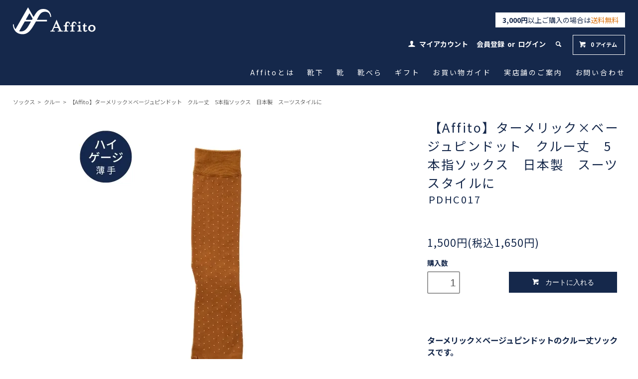

--- FILE ---
content_type: text/html; charset=EUC-JP
request_url: https://affito-shop.jp/?pid=147377496
body_size: 11017
content:
<!DOCTYPE html PUBLIC "-//W3C//DTD XHTML 1.0 Transitional//EN" "http://www.w3.org/TR/xhtml1/DTD/xhtml1-transitional.dtd">
<html xmlns:og="http://ogp.me/ns#" xmlns:fb="http://www.facebook.com/2008/fbml" xmlns:mixi="http://mixi-platform.com/ns#" xmlns="http://www.w3.org/1999/xhtml" xml:lang="ja" lang="ja" dir="ltr">
<head>
<meta http-equiv="content-type" content="text/html; charset=euc-jp" />
<meta http-equiv="X-UA-Compatible" content="IE=edge,chrome=1" />
<title>【Affito】ターメリック×ベージュピンドット　クルー丈　5本指ソックス　日本製　スーツスタイルに - Affito オンラインショップ｜メンズ 五本指ソックス・靴・靴べらの専門店 </title>
<meta name="Keywords" content="【Affito】ターメリック×ベージュピンドット　クルー丈　5本指ソックス　日本製　スーツスタイルに,五本指ソックス,靴下,靴,靴べら,販売" />
<meta name="Description" content="足もとのおしゃれを楽しむ専門店、アフィットです。五本指ソックスを中心に、靴下、靴、靴べらを揃えています。ビジネスシーンにはもちろん、カジュアルな装いでもコーディネートを楽しんでいただけるよう、豊富なカラー バリエーションをご用意しています。" />
<meta name="Author" content="Affito" />
<meta name="Copyright" content="Affito" />
<meta http-equiv="content-style-type" content="text/css" />
<meta http-equiv="content-script-type" content="text/javascript" />
<link rel="stylesheet" href="https://affito-shop.jp/css/framework/colormekit.css" type="text/css" />
<link rel="stylesheet" href="https://affito-shop.jp/css/framework/colormekit-responsive.css" type="text/css" />
<link rel="stylesheet" href="https://img07.shop-pro.jp/PA01437/522/css/2/index.css?cmsp_timestamp=20210217210326" type="text/css" />
<link rel="stylesheet" href="https://img07.shop-pro.jp/PA01437/522/css/2/product.css?cmsp_timestamp=20210217210326" type="text/css" />

<link rel="alternate" type="application/rss+xml" title="rss" href="https://affito-shop.jp/?mode=rss" />
<link rel="shortcut icon" href="https://img07.shop-pro.jp/PA01437/522/favicon.ico?cmsp_timestamp=20250908171229" />
<script type="text/javascript" src="//ajax.googleapis.com/ajax/libs/jquery/1.11.0/jquery.min.js" ></script>
<meta property="og:title" content="【Affito】ターメリック×ベージュピンドット　クルー丈　5本指ソックス　日本製　スーツスタイルに - Affito オンラインショップ｜メンズ 五本指ソックス・靴・靴べらの専門店 " />
<meta property="og:description" content="足もとのおしゃれを楽しむ専門店、アフィットです。五本指ソックスを中心に、靴下、靴、靴べらを揃えています。ビジネスシーンにはもちろん、カジュアルな装いでもコーディネートを楽しんでいただけるよう、豊富なカラー バリエーションをご用意しています。" />
<meta property="og:url" content="https://affito-shop.jp?pid=147377496" />
<meta property="og:site_name" content="Affito オンラインショップ｜メンズ 五本指ソックス・靴・靴べらの専門店 " />
<meta property="og:image" content="https://img07.shop-pro.jp/PA01437/522/product/147377496.jpg?cmsp_timestamp=20200812133900"/>
<meta property="og:type" content="product" />
<meta property="product:price:amount" content="1650" />
<meta property="product:price:currency" content="JPY" />
<meta property="product:product_link" content="https://affito-shop.jp?pid=147377496" />
<meta name="google-site-verification" content="ai4RoRAH26lUMM2C6iKt3BwYh-Zu70mVgNMknOzQX7o" />
<meta name="facebook-domain-verification" content="35t0mq64zk14gvk6fgwyzphnuyqdrf" />
<script src="https://www.googleoptimize.com/optimize.js?id=OPT-TDGVJP6"></script>

<!-- Google Tag Manager -->
<script>(function(w,d,s,l,i){w[l]=w[l]||[];w[l].push({'gtm.start':
new Date().getTime(),event:'gtm.js'});var f=d.getElementsByTagName(s)[0],
j=d.createElement(s),dl=l!='dataLayer'?'&l='+l:'';j.async=true;j.src=
'https://www.googletagmanager.com/gtm.js?id='+i+dl;f.parentNode.insertBefore(j,f);
})(window,document,'script','dataLayer','GTM-KXFQQ3F');</script>
<!-- End Google Tag Manager -->

<!-- Google Tag Manager -->
<script>(function(w,d,s,l,i){w[l]=w[l]||[];w[l].push({'gtm.start':
new Date().getTime(),event:'gtm.js'});var f=d.getElementsByTagName(s)[0],
j=d.createElement(s),dl=l!='dataLayer'?'&l='+l:'';j.async=true;j.src=
'https://www.googletagmanager.com/gtm.js?id='+i+dl;f.parentNode.insertBefore(j,f);
})(window,document,'script','dataLayer','GTM-5WZT37S');</script>
<!-- End Google Tag Manager -->
<script>
  var Colorme = {"page":"product","shop":{"account_id":"PA01437522","title":"Affito \u30aa\u30f3\u30e9\u30a4\u30f3\u30b7\u30e7\u30c3\u30d7\uff5c\u30e1\u30f3\u30ba \u4e94\u672c\u6307\u30bd\u30c3\u30af\u30b9\u30fb\u9774\u30fb\u9774\u3079\u3089\u306e\u5c02\u9580\u5e97 "},"basket":{"total_price":0,"items":[]},"customer":{"id":null},"inventory_control":"product","product":{"shop_uid":"PA01437522","id":147377496,"name":"\u3010Affito\u3011\u30bf\u30fc\u30e1\u30ea\u30c3\u30af\u00d7\u30d9\u30fc\u30b8\u30e5\u30d4\u30f3\u30c9\u30c3\u30c8\u3000\u30af\u30eb\u30fc\u4e08\u30005\u672c\u6307\u30bd\u30c3\u30af\u30b9\u3000\u65e5\u672c\u88fd\u3000\u30b9\u30fc\u30c4\u30b9\u30bf\u30a4\u30eb\u306b","model_number":"PDHC017","stock_num":42,"sales_price":1500,"sales_price_including_tax":1650,"variants":[],"category":{"id_big":2551690,"id_small":3},"groups":[{"id":2404256},{"id":2404265},{"id":2404269},{"id":2406087},{"id":2406091},{"id":2406096},{"id":2404340},{"id":2404344},{"id":2404357}],"members_price":1500,"members_price_including_tax":1650}};

  (function() {
    function insertScriptTags() {
      var scriptTagDetails = [{"src":"https:\/\/free-shipping-notifier-assets.colorme.app\/shop.js","integrity":null}];
      var entry = document.getElementsByTagName('script')[0];

      scriptTagDetails.forEach(function(tagDetail) {
        var script = document.createElement('script');

        script.type = 'text/javascript';
        script.src = tagDetail.src;
        script.async = true;

        if( tagDetail.integrity ) {
          script.integrity = tagDetail.integrity;
          script.setAttribute('crossorigin', 'anonymous');
        }

        entry.parentNode.insertBefore(script, entry);
      })
    }

    window.addEventListener('load', insertScriptTags, false);
  })();
</script>
<script async src="https://zen.one/analytics.js"></script>
</head>
<body>
<meta name="colorme-acc-payload" content="?st=1&pt=10029&ut=147377496&at=PA01437522&v=20260117055152&re=&cn=b564ec9823e3cfd31ca9ef8db9ef5296" width="1" height="1" alt="" /><script>!function(){"use strict";Array.prototype.slice.call(document.getElementsByTagName("script")).filter((function(t){return t.src&&t.src.match(new RegExp("dist/acc-track.js$"))})).forEach((function(t){return document.body.removeChild(t)})),function t(c){var r=arguments.length>1&&void 0!==arguments[1]?arguments[1]:0;if(!(r>=c.length)){var e=document.createElement("script");e.onerror=function(){return t(c,r+1)},e.src="https://"+c[r]+"/dist/acc-track.js?rev=3",document.body.appendChild(e)}}(["acclog001.shop-pro.jp","acclog002.shop-pro.jp"])}();</script>
<noscript><iframe src="https://www.googletagmanager.com/ns.html?id=GTM-KXFQQ3F"
height="0" width="0" style="display:none;visibility:hidden"></iframe></noscript>


<noscript><iframe src="https://www.googletagmanager.com/ns.html?id=GTM-5WZT37S"
height="0" width="0" style="display:none;visibility:hidden"></iframe></noscript>


<link href="https://fonts.googleapis.com/css?family=Roboto+Slab:400,700" rel="stylesheet" type="text/css">
<link href="https://fonts.googleapis.com/css2?family=EB+Garamond:wght@400;700&family=Noto+Sans+JP:wght@400;700&display=swap" rel="stylesheet">

<link href="https://img.shop-pro.jp/tmpl_js/78/bxslider/jquery.bxslider.css" rel="stylesheet" type="text/css">
<script src="https://img.shop-pro.jp/tmpl_js/78/bxslider/jquery.bxslider.min.js"></script>

<script src="https://img.shop-pro.jp/tmpl_js/78/jquery.tile.js"></script>
<script src="https://img.shop-pro.jp/tmpl_js/78/masonry.pkgd.min.js"></script>
<script src="https://img.shop-pro.jp/tmpl_js/78/smoothscroll.js"></script>
<script src="https://img.shop-pro.jp/tmpl_js/78/jquery.ah-placeholder.js"></script>
<script src="https://img.shop-pro.jp/tmpl_js/78/utility_index.js"></script>

<script>
!function(f,b,e,v,n,t,s)
{if(f.fbq)return;n=f.fbq=function(){n.callMethod?
n.callMethod.apply(n,arguments):n.queue.push(arguments)};
if(!f._fbq)f._fbq=n;n.push=n;n.loaded=!0;n.version='2.0';
n.queue=[];t=b.createElement(e);t.async=!0;
t.src=v;s=b.getElementsByTagName(e)[0];
s.parentNode.insertBefore(t,s)}(window, document,'script',
'https://connect.facebook.net/en_US/fbevents.js');
fbq('init', '159659242415898');
fbq('track', 'PageView');
</script>
<noscript><img height="1" width="1" style="display:none"
src="https://www.facebook.com/tr?id=159659242415898&ev=PageView&noscript=1"
/></noscript>

<script>
fbq('track', '購入完了');
</script>

<div class="cart_in_modal__bg show_while_cart_in_connecting spinner" style="display: none;"></div>
<!--[if lte IE 8]>
<div id="wrapper" class="ie8 page--product">
<![endif]-->

<div id="wrapper" class="page--product">

<div class="hd_wrap">
  <div id="header" class="header__section container">
    <div class="clearfix">
      <h1 class="header__logo header__logo-img">
        <a href="./"><img src="https://img07.shop-pro.jp/PA01437/522/PA01437522.png?cmsp_timestamp=20250908171229" alt="Affito オンラインショップ｜メンズ 五本指ソックス・靴・靴べらの専門店 " /></a>
      </h1>
      
      <div class="shippingWrap"><p class="shipping"><b>3,000円</b>以上ご購入の場合は<span>送料無料</span></p></div>
      <ul class="header-nav hidden-phone">
        
        <li class="header-nav__unit">
          <i class="icon-b icon-user"></i>
          <a href="https://affito-shop.jp/?mode=myaccount" class="header-nav__txt">マイアカウント</a>
        </li>
                              <li class="header-nav__unit">
                              <a href="https://affito-shop.jp/customer/signup/new" class="header-nav__txt">会員登録</a>
                &nbsp;or&nbsp;
                            <a href="https://affito-shop.jp/?mode=login&shop_back_url=https%3A%2F%2Faffito-shop.jp%2F" class="header-nav__txt">ログイン</a>
            </li>
                          
        
        <li class="header-nav__unit">
          <i class="icon-b icon-search header__search-switch" data-visible-switch="search-form"></i>
          <form action="https://affito-shop.jp/" method="GET" class="header__search-form" data-visible-target="search-form">
            <input type="hidden" name="mode" value="srh" /><input type="hidden" name="sort" value="n" />
            <input type="text" name="keyword" placeholder="商品を検索" class="header__search-form__input" data-search-input="search-form__input" />
          </form>
        </li>
        
        
        <li class="header-nav__unit">
                    <a href="https://affito-shop.jp/cart/proxy/basket?shop_id=PA01437522&shop_domain=affito-shop.jp" class="btn txt--sm header-nav__btn btn-secondary header-btn">
            <i class="icon-w icon-cart"></i>0 アイテム
          </a>
                  </li>
        
      </ul>
      
      
            
    </div>
    
    <ul class="global-nav-phone visible-phone">
      <li>
        <a href="javascript:TabBlockToggle('global-nav');">
          <i class="icon-lg-b icon-list"></i>
        </a>
      </li>
      <li>
        <a href="javascript:TabBlockToggle('global-nav__search-form');">
          <i class="icon-lg-b icon-search"></i>
        </a>
      </li>
      <li>
        <a href="javascript:TabBlockToggle('global-nav__user-nav');">
          <i class="icon-lg-b icon-user"></i>
        </a>
      </li>
      <li>
                <a href="https://affito-shop.jp/cart/proxy/basket?shop_id=PA01437522&shop_domain=affito-shop.jp">
          <i class="icon-lg-b icon-cart"></i>
        </a>
              </li>
    </ul>
    
    <div>
      <ul class="global-nav clearfix global-nav__pulldown-nav" data-visible-target="global-nav" data-block="tab-content">
        <li class="global-nav__unit">
					<a href="http://affito-shop.jp/?mode=f1" class="global-nav__unit__txt">Affitoとは</a>
        </li>
        <li class="global-nav__unit">
					<a href="https://affito-shop.jp/?mode=cate&cbid=2551690&csid=0" class="global-nav__unit__txt">靴下</a>
        </li>
        <li class="global-nav__unit">
					<a href="https://affito-shop.jp/?mode=cate&cbid=2551691&csid=0" class="global-nav__unit__txt">靴</a>
        </li>
        <li class="global-nav__unit">
					<a href="https://affito-shop.jp/?mode=cate&cbid=2551692&csid=0" class="global-nav__unit__txt">靴べら</a>
        </li>
        <li class="global-nav__unit">
					<a href="https://affito-shop.jp/?mode=cate&cbid=2553976&csid=0" class="global-nav__unit__txt">ギフト</a>
        </li>
        <li class="global-nav__unit">
					<a href="https://affito-shop.jp/?mode=f2" class="global-nav__unit__txt">お買い物ガイド</a>
        </li>
        <li class="global-nav__unit">
					<a href="https://affito-shop.jp/?mode=f10" class="global-nav__unit__txt">実店舗のご案内</a>
        </li>
        <li class="global-nav__unit">
        <a href="https://affito.shop-pro.jp/customer/inquiries/new" class="global-nav__unit__txt">お問い合わせ</a>
        </li>
      </ul>
      <div class="global-nav__pulldown-nav" data-visible-target="global-nav__search-form" data-block="tab-content">
        <form action="https://affito-shop.jp/" method="GET" class="header__search-form--phone">
          <input type="hidden" name="mode" value="srh" /><input type="hidden" name="sort" value="n" />
          <input type="text" name="keyword" placeholder="商品を検索" />
          <button class="btn">検索</button>
        </form>
      </div>
      <div class="global-nav__pulldown-nav" data-visible-target="global-nav__user-nav" data-block="tab-content">
        <ul class="header__pulldown-nav__list">
          <li><a href="https://affito-shop.jp/?mode=myaccount">マイアカウント</a></li>
                                                    <li><a href="https://affito-shop.jp/customer/signup/new">会員登録</a></li>
                            <li><a href="https://affito-shop.jp/?mode=login&shop_back_url=https%3A%2F%2Faffito-shop.jp%2F">ログイン</a></li>
                              </ul>
      </div>
    </div>
    <div class="global-nav__pulldown-nav row hidden-phone" data-visible-target="global-nav__product-nav" data-block="tab-content">
      
                                                        <ul class="row header__pulldown-nav__list col col-sm-12">
                    <li>
              <a href="https://affito-shop.jp/?mode=cate&cbid=2551690&csid=0&sort=n">
                ソックス
              </a>
            </li>
                                          <li>
              <a href="https://affito-shop.jp/?mode=cate&cbid=2551691&csid=0&sort=n">
                シューズ
              </a>
            </li>
                                          <li>
              <a href="https://affito-shop.jp/?mode=cate&cbid=2551692&csid=0&sort=n">
                靴べら
              </a>
            </li>
                                          <li>
              <a href="https://affito-shop.jp/?mode=cate&cbid=2553976&csid=0&sort=n">
                ギフト
              </a>
            </li>
                          </ul>
                    
    </div>
  </div>
</div>
      

  <form name="product_form" method="post" action="https://affito-shop.jp/cart/proxy/basket/items/add">
    <div class="container">
			
			<div class="topicpath-nav">
				<ul>
					<li><a href="?mode=cate&cbid=2551690&csid=0&sort=n" id="catname">ソックス</a></li><li>&gt;<a href="?mode=cate&cbid=2551690&csid=3&sort=n" id="cbid2551690&sort=n">クルー</a></li><li>&gt;<a href="?pid=147377496">【Affito】ターメリック×ベージュピンドット　クルー丈　5本指ソックス　日本製　スーツスタイルに</a></li>
				</ul>
			</div>
			
      <div class="row">
        
        <div class="product__images col col-lg-8 col-sm-12 section__block">
          <div class="product__main-image">
                          <img src="https://img07.shop-pro.jp/PA01437/522/product/147377496.jpg?cmsp_timestamp=20200812133900" data-product-image="main" />
                      </div>
                      <div class="carousel-slide">
              <ul class="product__thumbs row" data-carousel="product-image">
                                  <li class="product__thumb__unit col col-lg-2">
                    <img src="https://img07.shop-pro.jp/PA01437/522/product/147377496.jpg?cmsp_timestamp=20200812133900" data-product-image="thumb" />
                  </li>
                                                                      <li class="product__thumb__unit col col-lg-2">
                      <img src="https://img07.shop-pro.jp/PA01437/522/product/147377496_o1.jpg?cmsp_timestamp=20191211203702" data-product-image="thumb" />
                    </li>
                                                                        <li class="product__thumb__unit col col-lg-2">
                      <img src="https://img07.shop-pro.jp/PA01437/522/product/147377496_o2.jpg?cmsp_timestamp=20191211203702" data-product-image="thumb" />
                    </li>
                                                                        <li class="product__thumb__unit col col-lg-2">
                      <img src="https://img07.shop-pro.jp/PA01437/522/product/147377496_o3.jpg?cmsp_timestamp=20191211203702" data-product-image="thumb" />
                    </li>
                                                                                                                                                                                                                                                                                                                                                                                                                                                                                                                                                                                                                                                                                                                                                                                                                                                                                                                                                                                                                                                                                                                                                                                                                                                                                                                                                                                                                                                                                                                                                                                                                                                                            </ul>
            </div>
                  </div>
        
        <div class="col col-lg-4 col-sm-12 section__block">
          <h2 class="product__name section__title-h2">
            【Affito】ターメリック×ベージュピンドット　クルー丈　5本指ソックス　日本製　スーツスタイルに
                          <div class="txt--sm">
                PDHC017
              </div>
                      </h2>
          <p class="product__price">
                                    1,500円(税込1,650円)
          </p>
                                                                  <div class="product__order row">
              <dl class="product__init dl-vertical-list col col-lg-5 col-md-12">
                <dt class="dl-vertical-list__title">購入数</dt>
                <dd class="dl-vertical-list__content">
                                      <input type="text" name="product_num" value="1" class="product__init-num" />
                    <div class="product__init-updw">
                      <a href="javascript:f_change_num2(document.product_form.product_num,'1',1,42);"><i class="icon-b icon-chevron_thin_up"></i></a><br />
                      <a href="javascript:f_change_num2(document.product_form.product_num,'0',1,42);"><i class="icon-b icon-chevron_thin_down"></i></a>
                    </div>
                    <span class="product__unit"></span>
                                  </dd>
              </dl>
              <ul class="product__order__btns col col-lg-7 col-md-12">
                                                      <li class="product__order__btn disable_cartin">
                      <button type="submit" class="btn--addcart btn btn-primary btn-block">
                        <i class="icon-w icon-cart"></i>カートに入れる
                      </button>
                    </li>
                                                      <li class="product__order__btn stock_error"></li>
                                              </ul>
            </div>
          					<div id="spec"></div>
          
        </div>
      </div>
    </div>
        <div class="cart_in_modal cart_modal__close" style="display: none;">
      <div class="cart_in_modal__outline not_bubbling">
        <label class="cart_modal__close cart_in_modal__close-icon">
        </label>
        <p class="cart_in_modal__heading">
          こちらの商品が<br class="sp-br">カートに入りました
        </p>
        <div class="cart_in_modal__detail">
                    <div class="cart_in_modal__image-wrap">
            <img src="https://img07.shop-pro.jp/PA01437/522/product/147377496.jpg?cmsp_timestamp=20200812133900" alt="" class="cart_in_modal__image" />
          </div>
                    <p class="cart_in_modal__name">
            【Affito】ターメリック×ベージュピンドット　クルー丈　5本指ソックス　日本製　スーツスタイルに
          </p>
        </div>
        <div class="cart_in_modal__button-wrap">
          <button class="cart_view_with_async cart_in_modal__button cart_in_modal__button--solid">かごの中身を見る</button>
          <p class="cart_modal__close cart_in_modal__text-link">ショッピングを続ける</p>
        </div>
      </div>
    </div>
    <div class="cart_in_error_modal cart_in_error__close" style="display: none;">
      <div class="cart_in_modal__outline not_bubbling">
        <label class="cart_in_error__close cart_in_modal__close-icon">
        </label>
        <p class="cart_in_error_message cart_in_error_modal__heading"></p>
        <div class="cart_in_modal__button-wrap">
          <button class="cart_in_error__close cart_in_modal__button cart_in_modal__button--solid">ショッピングを続ける</button>
        </div>
      </div>
    </div>
        <div class="product__info section__block">
      <div class="container row">
        <div class="col col-lg-8 col-sm-12">
          
          <div class="row product_explain_wrap">
            <!--<h3>ターメリック×ベージュピンドットのクルー丈ソックスです。</h3>
<p><span>色</span>：黄色みの強い茶で、ベージュのピンドットによってより薄い色味に見えます。人によってはオレンジ色と見る方もおられます。<br>
パンツ・靴ともブラウン系で合わせるとスマートな雰囲気にまとまりますし、デニム＆白スニーカーの軽やかさにもマッチします。<br>
<br>
<span>柄</span>：細かいベージュのピンドットはソックスのカラーに柔らかさとテクスチャ感を与えます。<br>
目立ちすぎないピンドットのため、ベージュの色味にもこだわりました。<br>
大きめの男性にはドット柄よりもピンドット柄をお勧めします。<br>
<br>
<span>丈</span>：多くの方が履きなれた定番のクルー丈（丈：25cm）。スタイルと快適性のバランスがよく、多くの方に選ばれます。<br>
裾丈の短いパンツの場合、足を組むなどリラックスした姿勢だと素肌が覗く場合があります。肌見せを避けたい方にはロングホーズタイプをお勧めします。</p>
<h3>Affitoのソックスはすべて5本指タイプ</h3>
<p>指と指が触れないため蒸れにくく、足の臭い対策にも効果的。 <br>
そのせいで逆に《5本指ソックスを履いている＝足の臭い気にしてる》というイメージもありました。<br> 
しかし、最近では足の指が本来保つ力を妨げないことから、アスリートにも大人気。 <br>
疲労軽減効果も期待できる、健康志向のソックスとして注目されています。</p>
<figure></figure>
-->
<h4>丈</h4>
<p>クルー</p>
<h4>サイズ詳細</h4>
<table><thead><tr><td>サイズ</td><td>丈（かかとの縫い目&#12316;履き口）</td></tr></thead><tbody><tr><td>25cm～27cm</td><td>25cm</td></tr></tbody></table>
<p>※伸縮性があるため、着用時に数値の前後がございます。<br>
※手作業で計測していますので若干の誤差がある場合がございます。</p>
<h4>生産国</h4>
<p>日本製</p>
<h4>素材</h4>
<p>綿：64%<br>ポリエステル：27%<br>ポリウレタン：7%<br>ナイロン：2%</p>
<h4>ご注意点</h4>
<p>※ネットに入れて洗濯して下さい。<br>
※洗濯の際は色落ちの可能性もございますので、他の商品とは一緒に洗わないで下さい。</p>
          </div>
          
        </div>
        <div class="col col-lg-4 col-sm-12">
                      
            <ul class="product__info__list">
              <li class="product__info__list__unit">
                <a href="https://affito-shop.jp/customer/products/147377496/reviews">レビューを見る(0件)</a>
              </li>
              <li class="product__info__list__unit">
                <a href="https://affito-shop.jp/customer/products/147377496/reviews/new">レビューを投稿</a>
              </li>
            </ul>
            
                    
          
          <ul class="product__info__list">
                        <li class="product__info__list__unit">
              <a href="https://affito-shop.jp/?mode=sk#order_cancel">特定商取引法に基づく表記（返品等）</a>
            </li>
            <li class="product__info__list__unit">
              <a href="mailto:?subject=%E3%80%90Affito%20%E3%82%AA%E3%83%B3%E3%83%A9%E3%82%A4%E3%83%B3%E3%82%B7%E3%83%A7%E3%83%83%E3%83%97%EF%BD%9C%E3%83%A1%E3%83%B3%E3%82%BA%20%E4%BA%94%E6%9C%AC%E6%8C%87%E3%82%BD%E3%83%83%E3%82%AF%E3%82%B9%E3%83%BB%E9%9D%B4%E3%83%BB%E9%9D%B4%E3%81%B9%E3%82%89%E3%81%AE%E5%B0%82%E9%96%80%E5%BA%97%20%E3%80%91%E3%81%AE%E3%80%8C%E3%80%90Affito%E3%80%91%E3%82%BF%E3%83%BC%E3%83%A1%E3%83%AA%E3%83%83%E3%82%AF%C3%97%E3%83%99%E3%83%BC%E3%82%B8%E3%83%A5%E3%83%94%E3%83%B3%E3%83%89%E3%83%83%E3%83%88%E3%80%80%E3%82%AF%E3%83%AB%E3%83%BC%E4%B8%88%E3%80%805%E6%9C%AC%E6%8C%87%E3%82%BD%E3%83%83%E3%82%AF%E3%82%B9%E3%80%80%E6%97%A5%E6%9C%AC%E8%A3%BD%E3%80%80%E3%82%B9%E3%83%BC%E3%83%84%E3%82%B9%E3%82%BF%E3%82%A4%E3%83%AB%E3%81%AB%E3%80%8D%E3%81%8C%E3%81%8A%E3%81%99%E3%81%99%E3%82%81%E3%81%A7%E3%81%99%EF%BC%81&body=%0D%0A%0D%0A%E2%96%A0%E5%95%86%E5%93%81%E3%80%8C%E3%80%90Affito%E3%80%91%E3%82%BF%E3%83%BC%E3%83%A1%E3%83%AA%E3%83%83%E3%82%AF%C3%97%E3%83%99%E3%83%BC%E3%82%B8%E3%83%A5%E3%83%94%E3%83%B3%E3%83%89%E3%83%83%E3%83%88%E3%80%80%E3%82%AF%E3%83%AB%E3%83%BC%E4%B8%88%E3%80%805%E6%9C%AC%E6%8C%87%E3%82%BD%E3%83%83%E3%82%AF%E3%82%B9%E3%80%80%E6%97%A5%E6%9C%AC%E8%A3%BD%E3%80%80%E3%82%B9%E3%83%BC%E3%83%84%E3%82%B9%E3%82%BF%E3%82%A4%E3%83%AB%E3%81%AB%E3%80%8D%E3%81%AEURL%0D%0Ahttps%3A%2F%2Faffito-shop.jp%2F%3Fpid%3D147377496%0D%0A%0D%0A%E2%96%A0%E3%82%B7%E3%83%A7%E3%83%83%E3%83%97%E3%81%AEURL%0Ahttps%3A%2F%2Faffito-shop.jp%2F">この商品を友達に教える</a>
            </li>
            <li class="product__info__list__unit">
              <a href="https://affito.shop-pro.jp/customer/products/147377496/inquiries/new">この商品について問い合わせる</a>
            </li>
            <li class="product__info__list__unit">
              <a href="https://affito-shop.jp/?mode=cate&cbid=2551690&csid=3&sort=n">買い物を続ける</a>
            </li>
          </ul>
          <ul class="product__info__list">
            
            <li class="product__info__list__unit">
              
            </li>
            <li class="product__info__list__unit">
              <a href="https://twitter.com/share" class="twitter-share-button" data-url="https://affito-shop.jp/?pid=147377496" data-text="" data-lang="ja" >ツイート</a>
<script charset="utf-8">!function(d,s,id){var js,fjs=d.getElementsByTagName(s)[0],p=/^http:/.test(d.location)?'http':'https';if(!d.getElementById(id)){js=d.createElement(s);js.id=id;js.src=p+'://platform.twitter.com/widgets.js';fjs.parentNode.insertBefore(js,fjs);}}(document, 'script', 'twitter-wjs');</script>
            </li>
            <li class="product__info__list__unit visible-phone">
              <div class="line-it-button" data-lang="ja" data-type="share-a" data-ver="3"
                         data-color="default" data-size="small" data-count="false" style="display: none;"></div>
                       <script src="https://www.line-website.com/social-plugins/js/thirdparty/loader.min.js" async="async" defer="defer"></script>
            </li>
          </ul>
          
        </div>
      </div>
    </div>
    <div class="carousel-slide container section__block">
          </div>
    <input type="hidden" name="user_hash" value="0919eba00563bae3c43524f81f10c026"><input type="hidden" name="members_hash" value="0919eba00563bae3c43524f81f10c026"><input type="hidden" name="shop_id" value="PA01437522"><input type="hidden" name="product_id" value="147377496"><input type="hidden" name="members_id" value=""><input type="hidden" name="back_url" value="https://affito-shop.jp/?pid=147377496"><input type="hidden" name="reference_token" value="1ca9447a961d4c5f8aa00391cb4f316e"><input type="hidden" name="shop_domain" value="affito-shop.jp">
  </form>

  <script src="https://img.shop-pro.jp/tmpl_js/78/utility_product.js"></script>

  
<script src="https://img.shop-pro.jp/tmpl_js/78/utility_top.js"></script>

<script type="text/javascript">
$(function(){
  var str = "<!--<h3>ターメリック×ベージュピンドットのクルー丈ソックスです。</h3><p><span>色</span>：黄色みの強い茶で、ベージュのピンドットによってより薄い色味に見えます。人によってはオレンジ色と見る方もおられます。<br>パンツ・靴ともブラウン系で合わせるとスマートな雰囲気にまとまりますし、デニム＆白スニーカーの軽やかさにもマッチします。<br><br><span>柄</span>：細かいベージュのピンドットはソックスのカラーに柔らかさとテクスチャ感を与えます。<br>目立ちすぎないピンドットのため、ベージュの色味にもこだわりました。<br>大きめの男性にはドット柄よりもピンドット柄をお勧めします。<br><br><span>丈</span>：多くの方が履きなれた定番のクルー丈（丈：25cm）。スタイルと快適性のバランスがよく、多くの方に選ばれます。<br>裾丈の短いパンツの場合、足を組むなどリラックスした姿勢だと素肌が覗く場合があります。肌見せを避けたい方にはロングホーズタイプをお勧めします。</p><h3>Affitoのソックスはすべて5本指タイプ</h3><p>指と指が触れないため蒸れにくく、足の臭い対策にも効果的。 <br>そのせいで逆に《5本指ソックスを履いている＝足の臭い気にしてる》というイメージもありました。<br> しかし、最近では足の指が本来保つ力を妨げないことから、アスリートにも大人気。 <br>疲労軽減効果も期待できる、健康志向のソックスとして注目されています。</p><figure></figure>--><h4>丈</h4><p>クルー</p><h4>サイズ詳細</h4><table><thead><tr><td>サイズ</td><td>丈（かかとの縫い目&#12316;履き口）</td></tr></thead><tbody><tr><td>25cm～27cm</td><td>25cm</td></tr></tbody></table><p>※伸縮性があるため、着用時に数値の前後がございます。<br>※手作業で計測していますので若干の誤差がある場合がございます。</p><h4>生産国</h4><p>日本製</p><h4>素材</h4><p>綿：64%<br>ポリエステル：27%<br>ポリウレタン：7%<br>ナイロン：2%</p><h4>ご注意点</h4><p>※ネットに入れて洗濯して下さい。<br>※洗濯の際は色落ちの可能性もございますので、他の商品とは一緒に洗わないで下さい。</p>"; //改行0x0aをSmartyで除去
  var x = str.indexOf('<!--') + 4;
  var y = str.indexOf('-->');
  $('#spec').html(str.substring(x,y));
});
</script>
<script type="text/javascript">
ga('require', 'linker');
ga('linker:autoLink', ['shop-pro.jp'], false, true);</script>
<script type="application/ld+json">
 { 
 "@context": "https://schema.org/", 
 "@type": "Product",
 "description": " ターメリック×ベージュピンドットのクルー丈ソックスです。 
  色 ：黄色みの強い茶で、ベージュのピンドットによってより薄い色味に見えます。人によってはオレンジ色と見る方もおられます。 
パンツ・靴ともブラウン系で合わせるとスマートな雰囲気にまとまりますし、デニム＆白スニーカーの軽やかさにもマッチします。 
 
 柄 ：細かいベージュのピンドットはソックスのカラーに柔らかさとテクスチャ感を与えます。 
目立ちすぎないピンドットのため、ベージュの色味にもこだわりました。 
大きめの男性にはドット柄よりもピンドット柄をお勧めします。 
 
 丈 ：多くの方が履きなれた定番のクルー丈（丈：25cm）。スタイルと快適性のバランスがよく、多くの方に選ばれます。 
裾丈の短いパンツの場合、足を組むなどリラックスした姿勢だと素肌が覗く場合があります。肌見せを避けたい方にはロングホーズタイプをお勧めします。 
 Affitoのソックスはすべて5本指タイプ 
 指と指が触れないため蒸れにくく、足の臭い対策にも効果的。  
そのせいで逆に《5本指ソックスを履いている＝足の臭い気にしてる》というイメージもありました。  
しかし、最近では足の指が本来保つ力を妨げないことから、アスリートにも大人気。  
疲労軽減効果も期待できる、健康志向のソックスとして注目されています。 
  
-->
 丈 
 クルー 
 サイズ詳細 
    サイズ  丈（かかとの縫い目&#12316;履き口）      25cm～27cm  25cm    
 ※伸縮性があるため、着用時に数値の前後がございます。 
※手作業で計測していますので若干の誤差がある場合がございます。 
 生産国 
 日本製 
 素材 
 綿：64% ポリエステル：27% ポリウレタン：7% ナイロン：2% 
 ご注意点 
 ※ネットに入れて洗濯して下さい。 
※洗濯の際は色落ちの可能性もございますので、他の商品とは一緒に洗わないで下さい。 ",
 "name": "【Affito】ターメリック×ベージュピンドット　クルー丈　5本指ソックス　日本製　スーツスタイルに",
 "SKU": "147377496",
 "image": "https://img07.shop-pro.jp/PA01437/522/product/147377496.jpg",
 "offers": {
 "availability": "https://schema.org/InStock",
 "price": "1650",
 "priceCurrency": "JPY"
 }
 } 
</script>        
	<section id="history_wrap">
    <div class="carousel-slide container section__block">
      <h2 class="section__title-h2">HISTORY<span>最近チェックしたアイテム</span></h2>
              <p class="txt--not-applicable">最近チェックした商品はまだありません。</p>
          </div>
		</section>
    
  	  <div id="footer" class="footer__section">
                            <div class="footer__guide">
        <div class="row container">
          <div class="guide__col col col-md-12 col-lg-6">
            <h2 class="guide__h2">配送・送料について</h2>
            <div data-masonry="guide">
                              <div class="guide__unit col col-sm-12">
                  <h3 class="guide__h3 h3">●日時指定便（クロネコヤマト）</h3>
                  <div>
                                        販売価格とは別に配送料、代引き手数料、振込手数料がかかる場合もございます。<br />
靴下　ネコポス(6足まで): 全国一律350円<br />
靴下ギフトBOX  : 全国一律600円<br />
上記を　3,000円以上ご購入の場合は送料無料<br />
靴(1足):送料無料　<br />
靴ベラ:送料無料<br />
<br />
 ※北海道、沖縄、離島は追加で1,000円かかります。&nbsp;
                  </div>
                </div>
                          </div>
          </div>
          <div class="guide__col col col-md-12 col-lg-6">
            <h2 class="guide__h2">支払い方法について</h2>
            <div data-masonry="guide">
                              <div class="guide__unit col-sm-12">
                  <h3 class="guide__h3 h3">Amazon Pay</h3>
                  <div>
                                                            Amazonのアカウントに登録された配送先や支払い方法を利用して決済できます。&nbsp;
                  </div>
                </div>
                              <div class="guide__unit col-sm-12">
                  <h3 class="guide__h3 h3">クレジット</h3>
                  <div>
                                                              <img class='payment_img' src='https://img.shop-pro.jp/common/card2.gif'><img class='payment_img' src='https://img.shop-pro.jp/common/card6.gif'><img class='payment_img' src='https://img.shop-pro.jp/common/card18.gif'><img class='payment_img' src='https://img.shop-pro.jp/common/card0.gif'><img class='payment_img' src='https://img.shop-pro.jp/common/card9.gif'><br />
                                        VISA・マスターカード・ダイナース・JCB・アメリカンエキスプレス&nbsp;
                  </div>
                </div>
                              <div class="guide__unit col-sm-12">
                  <h3 class="guide__h3 h3">コンビニ</h3>
                  <div>
                                                            セブンイレブン・セイコーマート（クラブステーション）・ローソン / ミニストップ（Loppi）・ファミリーマート（Fami port）<br />
※ご注文時に配送日時をご指定いただくことはできません。<br />
※ご注文完了後は、お支払いいただくコンビニの変更はできません。<br />
※コンビニ決済から他のお支払い方法への変更はできません。<br />
※お支払い方法は現金のみとなります。（お支払い手続きは各コンビニで異なります。）&nbsp;
                  </div>
                </div>
                              <div class="guide__unit col-sm-12">
                  <h3 class="guide__h3 h3">代金引換</h3>
                  <div>
                                                            商品代金合計金額に対して下記の手数料がかかります。<br />
手数料はお客様負担となります。<br />
・1万円未満：330円<br />
・1万円以上～3万円未満：440円<br />
・3万円以上～10万円未満：660円&nbsp;
                  </div>
                </div>
                          </div>
          </div>
                  </div>
        <div class="container clearfix">
          <a href="#wrapper" class="btn btn-pagetop btn-block">
            <i class="icon-lg-b2 icon-chevron_thin_up"></i>
          </a>
        </div>
      </div>
        <div class="footer__nav">
      <div class="row container">
                                    <div class="shop-owner clearfix col col-lg-6 col-md-12">
                          <div class="col-xs-12 shop-owner__photo">
                <img src="https://img07.shop-pro.jp/PA01437/522/PA01437522_m.png?cmsp_timestamp=20250908171229" />
              </div>
                        <div class="shop-owner__info">
              <h3 class="shop-owner__name">Affito アフィット</h3>
              <div class="shop-owner__txt">
                足もとのおしゃれを楽しむメンズフットウェア専門店Affito《アフィット》。<br>
素材と品質にこだわり抜いたSocks&Shoesを、本物志向の紳士の皆様に。<br>
ビジネスシーンにはもちろん、カジュアルな装いでもコーディネートを楽しんでいただけるよう、靴下・靴ともに豊富なカラーバリエーションをご用意しています。
              </div>
            </div>
          </div>
                <div class="row col col-lg-6 col-md-12">
          
          <ul class="footer-nav__col col col-lg-4 col-sm-12">
            <li><a href="./">ホーム</a></li>
            <li><a href="https://affito-shop.jp/?mode=sk#payment">お支払い方法について</a></li>
            <li><a href="https://affito-shop.jp/?mode=sk">配送方法・送料について</a></li>
            <li><a href="https://affito-shop.jp/?mode=sk#info">特定商取引法に基づく表記</a></li>
          </ul>
          <ul class="footer-nav__col col col-lg-4 col-sm-12">
                        <li><a href="https://affito-shop.jp/?mode=myaccount">マイアカウント</a></li>
                                                            <li><a href="https://affito-shop.jp/customer/signup/new">会員登録</a></li>
                                <li><a href="https://affito-shop.jp/?mode=login&shop_back_url=https%3A%2F%2Faffito-shop.jp%2F">ログイン</a></li>
                                                  <li class="hidden-phone"><a href="https://affito-shop.jp/?mode=rss">RSS</a>&nbsp;/&nbsp;<a href="https://affito-shop.jp/?mode=atom">ATOM</a></li>
                      </ul>
          <ul class="footer-nav__col col col-lg-4 col-sm-12">
            
                                          <li><a href="https://affito-shop.jp/?mode=f1">Affitoとは</a></li>
                                      
            <li><a href="http://affito-shop.jp/?mode=f2">お買い物ガイド</a></li>
            <li><a href="http://affito-shop.jp/?mode=f10">実店舗のご案内</a></li>
            <li><a href="http://affito.jp/" target="_blank">Affito公式ブランドサイト</a></li>
            <li><a href="https://affito-shop.jp/?mode=privacy">プライバシーポリシー</a></li>
            <li><a href="https://affito.shop-pro.jp/customer/inquiries/new">お問い合わせ</a></li>
          </ul>
        </div>
      </div>
      <div class="footer__copyright container row">
        <address class="col col-sm-12">&#169; 2019 Affito</address>
        <!--p class="copyright__powered-by col col-sm-12">
          Powered&nbsp;by&nbsp;
          <a href="https://shop-pro.jp/" target="_blank">
            <img src="https://img.shop-pro.jp/tmpl_img/78/powered.png" />
          </a>
        </p-->
      </div>
    </div>
  </div>
</div><script type="text/javascript" src="https://affito-shop.jp/js/cart.js" ></script>
<script type="text/javascript" src="https://affito-shop.jp/js/async_cart_in.js" ></script>
<script type="text/javascript" src="https://affito-shop.jp/js/product_stock.js" ></script>
<script type="text/javascript" src="https://affito-shop.jp/js/js.cookie.js" ></script>
<script type="text/javascript" src="https://affito-shop.jp/js/favorite_button.js" ></script>
</body></html>

--- FILE ---
content_type: text/css
request_url: https://img07.shop-pro.jp/PA01437/522/css/2/product.css?cmsp_timestamp=20210217210326
body_size: 9893
content:
h2.product__name {
  font-family: "Noto Sans JP","游ゴシック Medium",YuGothic,YuGothicM,"Hiragino Kaku Gothic ProN",メイリオ,Meiryo,sans-serif;
}

.product__option__block label,
#option_tbl .table_price {
  display:none !important;
}
.product__main-image img {
  display: block;
  margin: 0 auto;
}

.product__thumbs {
  padding-top: 2px;
  margin: 0 -1px;
}

.product__thumb__unit {
  padding: 0 1px 1px;
}
.product__thumb__unit img {
  max-height: 150px;
  cursor: pointer;
}

.product__name {
  text-align: left;
  margin-top:0;
}

.product__price {
  font-size: 1.5em;
  letter-spacing: .05em;
}

.product__option__block th, .product__option__block td {
  text-align: center;
}
.product__option__block label {
  margin: 1em 0 0;
  font-size: .9em;
}

.product__init .dl-vertical-list__content {
  margin-bottom: 0;
}

.product__init-num {
  font-size: 1.5em;
  padding-top: .5em;
  padding-bottom: .5em;
  text-align: right;
  width: 50px;
  border: 2px solid #999;
  display: inline-block;
}

.product__init-updw {
  display: inline-block;
  vertical-align: middle;
  margin: 0 10px;
}

.product__order__btns {
  list-style-type: none;
  margin: 2em 0;
}

.product__order__btn {
  margin-bottom: 1em;
}
.product__order__btn i {
  margin-right: .8em;
}

.btn--addcart {
  padding: .7em 0;
}

.btn--quick-order {
  padding: .4em 0;
}

.btn--soldout {
  padding: .7em 0;
  border: none;
  opacity: 1;
  -ms-filter: "alpha(opacity=100)";
  filter: progid:DXImageTransform.Microsoft.Alpha(opacity=100);
}
.btn--soldout:hover {
  background: #ddd;
}

.shoes_btnWrap {
}
.shoes_btnWrap a:hover {
text-decoration: none;
}
.shoes_btnWrap .shoes_btn1,
.shoes_btnWrap .shoes_btn2 {
display: table;
position: relative;
width:100%;
height: 50px;
text-align: center;
}
.shoes_btnWrap .shoes_btn1 p,
.shoes_btnWrap .shoes_btn2 p {
display: table-cell;
font-size: 1em;
vertical-align: middle;
padding: 0 0 0 50px;
}
.shoes_btnWrap .shoes_btn1 a,
.shoes_btnWrap .shoes_btn2 a {
position: absolute;
top: 0;
left: 0;
width: 100%;
height: 100%;
}
.shoes_btnWrap .shoes_btn1 {
background: url("https://img21.shop-pro.jp/PA01437/522/etc/shoes_btn_fitting%402x.png?cmsp_timestamp=20200930183851") no-repeat left 5% center;
background-size: 50px 25px;
border: #953300 solid 2px;
border-radius: 10px ;
color: #953300;
margin: 0 0 15px;
}
.shoes_btnWrap .shoes_btn1:hover {
background: #953300 url("https://img21.shop-pro.jp/PA01437/522/etc/shoes_btn_fitting_on%402x.png?cmsp_timestamp=20200930183918") no-repeat left 5% center;
background-size: 50px 25px;
color:#FFF;
}
.shoes_btnWrap .shoes_btn2 {
background: url("https://img21.shop-pro.jp/PA01437/522/etc/shoes_btn_contact%402x.png?cmsp_timestamp=20200930183937") no-repeat left 5% center;
background-size: 50px 25px;
border: #15284B solid 2px;
border-radius: 10px ;
}
.shoes_btnWrap .shoes_btn2:hover {
background: #15284B url("https://img21.shop-pro.jp/PA01437/522/etc/shoes_btn_contact_on%402x.png?cmsp_timestamp=20200930183947") no-repeat left 5% center;
background-size: 50px 25px;
border: #15284B solid 2px;
color:#FFF;
}
.shoes_btnWrap .shoes_btn1,
.shoes_btnWrap .shoes_btn1:hover,
.shoes_btnWrap .shoes_btn2,
.shoes_btnWrap .shoes_btn2:hover {
	transition:0.5s 0s;
}

.product__info {
  background: #f5f5f5;
  padding: 2em 0;
  margin: 3em 0;
}

.product__info__list {
  margin: 2em 0 0;
  list-style-type: none;
}
.product__info__list:first-child {
  margin-top: 0;
}

.product__info__list__unit {
  color: #15284B;
  font-size: 1em;
  line-height: 1.8;
  margin: .5em 0;
}
.product__info__list__unit:first-child {
  margin-top: 0;
}
.product__info__list__unit a {
  color: #15284B;
}

.text-titles {
  margin: 0 auto 2em;
}
.text-titles-list__detail-text {
  width: 100%;
  height: 30px;
  padding: .5em;
  border: 1px solid #ccc;
  display: inline-block;
}

@media (max-width: 980px) {
  /* ~980px */
}
@media (max-width: 768px) {
  /* ~768px */
  .product__images img {
    margin: 0 auto;
  }

  .product__name {
    text-align: center;
  }

  .product__info {
    padding: 1.5em 0;
    margin: 1.5em 0;
  }

  .product__info__list:first-child {
    margin-top: 2em;
  }
}
@media (max-width: 480px) {
  /* ~480px */
}

/*  クイックカートイン CSS  */

.cart_in_modal,
.cart_in_error_modal {
  position: fixed;
  width: 100%;
  height: 100%;
  top: 0;
  left: 0;
  background-color: rgba(0, 0, 0, .7);
  z-index: 20000;
  display: flex;
  overflow: auto;
}

@media screen and (min-width: 960px) {
  .cart_in_modal,
  .cart_in_error_modal {
    align-items: center;
  }
}

.cart_in_modal__bg {
  background-color: rgba(0, 0, 0, .7);
  position: fixed;
  width: 100%;
  height: 100%;
  z-index: 20000;
}

.cart_in_modal__outline {
  width: 90%;
  margin: 20px 5%;
  padding: 20px;
  background-color: #fff;
  border-radius: 5px;
  box-shadow: 0 2px 5px rgba(0, 0, 0, .4);
  box-sizing: border-box;
  text-align: center;
  position: absolute;
}

@media screen and (min-width: 960px) {
  .cart_in_modal__outline {
    width: 900px;
    margin: auto;
    padding: 20px 70px;
    position: relative;
  }
}

.cart_in_modal__heading {
  font-size: 20px;
  font-weight: bold;
  margin: 20px 0;
  line-height: 1.4;
}

@media screen and (min-width: 960px) {
  .cart_in_modal__heading {
    font-size: 26px;
    margin: 30px 0;
    line-height: 1.2;
  }
}

.cart_in_error_modal__heading {
  font-size: 20px;
  font-weight: bold;
  margin: 40px 0 20px;
  line-height: 1.4;
}

@media screen and (min-width: 960px) {
  .cart_in_error_modal__heading {
    margin: 30px 0;
    line-height: 1.2;
  }
}

.cart_in_modal__detail {
  display: flex;
  padding: 20px;
  border-top: 1px solid #ccc;
  border-bottom: 1px solid #ccc;
  align-items: center;
  flex-direction: column;
}

@media screen and (min-width: 960px) {
  .cart_in_modal__detail {
    flex-direction: row;
  }
}

.cart_in_modal__name {
  font-size: 16px;
  flex: 1;
  line-height: 1.4;
  text-align: left;
  margin: 0;
}

@media screen and (min-width: 960px) {
  .cart_in_modal__name {
    font-size: 18px;
  }
}

.cart_in_modal__image-wrap {
  padding: 5px;
  width: 170px;
  height: 170px;
  background: rgba(0, 0, 0, .1);
  position: relative;
  border: 5px solid transparent;
  box-sizing: border-box;
}

@media screen and (min-width: 960px) {
  .cart_in_modal__image-wrap {
    margin: 0 30px 0 0;
    flex-basis: 170px;
  }
}

.cart_in_modal__image {
  width: auto;
  height: auto;
  max-width: 100%;
  max-height: 100%;
  position: absolute;
  top: 0;
  bottom: 0;
  left: 0;
  right: 0;
  margin: auto;
}

.cart_in_modal__text-link {
  color: #2169f3;
  cursor: pointer;
  position: relative;
  display: inline-block;
  margin: 20px 0 0;
  padding: 0 0 0 20px;
  line-height: 1.15;
}
.cart_in_modal__text-link::before {
  content: "";
  position: absolute;
  top: 3px;
  left: 3px;
  width: 8px;
  height: 8px;
  border-top: 2px solid #2169f3;
  border-right: 2px solid #2169f3;
  -webkit-transform: rotate(225deg);
  transform: rotate(225deg);
}

.cart_in_modal__button-wrap {
  width: 100%;
  margin: 30px auto;
  font-size: 17px;
}

@media screen and (min-width: 960px) {
  .cart_in_modal__button-wrap {
    width: 350px;
  }
}
.cart_in_modal__button {
  font-size: 17px;
  font-weight: bold;
  line-height: 23px;
  display: inline-block;
  box-sizing: border-box;
  cursor: pointer;
  vertical-align: middle;
  text-decoration: none;
  color: #fff;
  border: 0;
  border-radius: 4px;
  width: 100%;
  height: 58px;
  padding: 15px;
  background: #2169f3;
  box-shadow: 0 2px 0 #1a54c2;
  outline: none;
  -webkit-appearance: none;
  -moz-appearance: none;
  appearance: none;
}

.cart_in_modal__button:hover,
.cart_in_modal__button:focus {
  height: 58px;
  color: #e9f0fe;
  background-color: #1e5fdb;
  box-shadow: none;
  transform: translate3d(0, 2px, 0);
}

.cart_in_modal__close-icon {
  cursor: pointer;
}

.cart_in_modal__close-icon::before,
.cart_in_modal__close-icon::after {
  content: "";
  width: 35px;
  height: 6px;
  display: block;
  position: absolute;
  top: 30px;
  right: 20px;
  background: #eee;
  border-radius: 4px;
}

.cart_in_modal__close-icon::before {
  -webkit-transform: rotate(-45deg);
  transform: rotate(-45deg);
}

.cart_in_modal__close-icon::after {
  -webkit-transform: rotate(45deg);
  transform: rotate(45deg);
}

.spinner::before {
  content: "";
  box-sizing: border-box;
  position: absolute;
  top: 50%;
  left: 50%;
  height: 100px;
  width: 100px;
  margin-top: -50px;
  margin-left: -50px;
  border-radius: 50%;
  border: 5px solid #eee;
  border-top-color: #fd7f23;
  animation: spinner 0.5s linear infinite;
}

@keyframes spinner {
  to {
    transform: rotate(360deg);
  }
}

@media screen and (min-width: 960px) {
  .sp-br {
    display: none;
  }
}

.product_explain_wrap h4 {
  border-left: 5px solid #15284B;
  padding-left:8px;
  margin: 0 0 15px;
}
.product_explain_wrap p {
  line-height: 1.5;
  margin: 0 0 30px;
}
.product_explain_wrap table {
  background:#fff;
  max-width:100%;
  margin: 0 0 10px;
  
}
.product_explain_wrap table td {
  padding:5px 15px;
  text-align:center;
  border:1px solid #15284B;
}
@media screen and (max-width: 959px) {
.product_explain_wrap table td {
  padding:5px 10px;
  text-align:center;
  border:1px solid #15284B;
}
}

#spec h3 {
  padding: 25px 0 0;
  margin: 0；
}
#spec p {
  line-height: 1.5;
  margin: 25px 0 25px;
}
#spec p span {
  font-weight: 700;
}
#spec figure {
  width: 100%;
  height: 200px;
  background: url("https://img21.shop-pro.jp/PA01437/522/etc/socks_products%402x.png?cmsp_timestamp=20200612185628") no-repeat center center;
  background-size: cover;
  margin: 0;
}

.cam_bnr {
  width:100%;
  max-width: 980px;
  text-align: center;
  margin: 1.25vw auto 3.75vw;
}
.cam_bnr img {
  width: 100%;
  height: auto;
}
.cam_bnr img.pc {
  display: inherit;
}
.cam_bnr img.sp {
  display: none;
}

@media screen and (max-width:499px) { 
.cam_bnr {
  width:100%;
  max-width: 320px;
  text-align: center;
  margin: 5vw auto 1.25vw;
}
.cam_bnr img.pc {
  display: none;
}
.cam_bnr img.sp {
  display: inherit;
}
}

--- FILE ---
content_type: text/plain
request_url: https://www.google-analytics.com/j/collect?v=1&_v=j102&a=1888025951&t=pageview&_s=1&dl=https%3A%2F%2Faffito-shop.jp%2F%3Fpid%3D147377496&ul=en-us%40posix&dt=%E3%80%90Affito%E3%80%91%E3%82%BF%E3%83%BC%E3%83%A1%E3%83%AA%E3%83%83%E3%82%AF%C3%97%E3%83%99%E3%83%BC%E3%82%B8%E3%83%A5%E3%83%94%E3%83%B3%E3%83%89%E3%83%83%E3%83%88%E3%80%80%E3%82%AF%E3%83%AB%E3%83%BC%E4%B8%88%E3%80%805%E6%9C%AC%E6%8C%87%E3%82%BD%E3%83%83%E3%82%AF%E3%82%B9%E3%80%80%E6%97%A5%E6%9C%AC%E8%A3%BD%E3%80%80%E3%82%B9%E3%83%BC%E3%83%84%E3%82%B9%E3%82%BF%E3%82%A4%E3%83%AB%E3%81%AB%20-%20Affito%20%E3%82%AA%E3%83%B3%E3%83%A9%E3%82%A4%E3%83%B3%E3%82%B7%E3%83%A7%E3%83%83%E3%83%97%EF%BD%9C%E3%83%A1%E3%83%B3%E3%82%BA%20%E4%BA%94%E6%9C%AC%E6%8C%87%E3%82%BD%E3%83%83%E3%82%AF%E3%82%B9%E3%83%BB%E9%9D%B4%E3%83%BB%E9%9D%B4%E3%81%B9%E3%82%89%E3%81%AE%E5%B0%82%E9%96%80%E5%BA%97&sr=1280x720&vp=1280x720&_u=YGBACEABBAAAACAAI~&jid=1118756049&gjid=141481333&cid=128918232.1768596717&tid=UA-156367395-4&_gid=1492227558.1768596717&_r=1&_slc=1&gtm=45He61e1n81KXFQQ3Fv830517011za200zd830517011&gcd=13l3l3l3l1l1&dma=0&tag_exp=103116026~103200004~104527906~104528501~104684208~104684211~105391252~115616986~115938466~115938469~115985660~117041587~117099529&z=1272753930
body_size: -450
content:
2,cG-7BQNXDX2MY